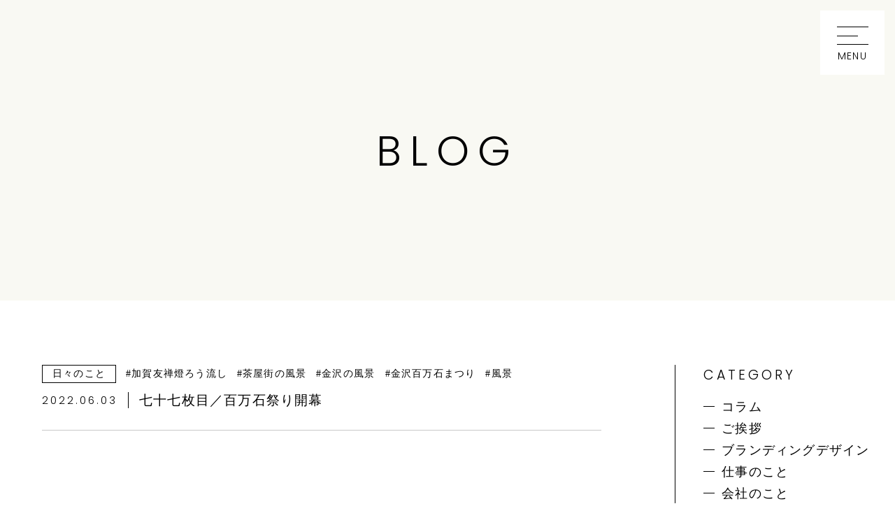

--- FILE ---
content_type: text/html; charset=UTF-8
request_url: https://kiyoinc.jp/blog/blog_tag/%E5%8A%A0%E8%B3%80%E5%8F%8B%E7%A6%85%E7%87%88%E3%82%8D%E3%81%86%E6%B5%81%E3%81%97/
body_size: 7129
content:
<!doctype html>
<html lang="ja">
<head>
<!-- Google Tag Manager -->
<script>(function(w,d,s,l,i){w[l]=w[l]||[];w[l].push({'gtm.start':
new Date().getTime(),event:'gtm.js'});var f=d.getElementsByTagName(s)[0],
j=d.createElement(s),dl=l!='dataLayer'?'&l='+l:'';j.async=true;j.src=
'https://www.googletagmanager.com/gtm.js?id='+i+dl;f.parentNode.insertBefore(j,f);
})(window,document,'script','dataLayer','GTM-PXF5M8Z');</script>
<!-- End Google Tag Manager --><meta charset="UTF-8">
<title>清森達士映像デザイン事務所 | BLOG</title>
<meta name="description" content="BLOGページです。アニメーション、モーショングラフィックなどを使用した映像表現、画面デザインなどの制作事実績を掲載しています。">
<meta property="og:description" content="BLOGページです。アニメーション、モーショングラフィックなどを使用した映像表現、画面デザインなどの制作事実績を掲載しています。">
<meta property="og:title" content="清森達士映像デザイン事務所 | BLOG">
<meta property="og:url" content="https://kiyoinc.jp/blog/blog_tag/%E5%8A%A0%E8%B3%80%E5%8F%8B%E7%A6%85%E7%87%88%E3%82%8D%E3%81%86%E6%B5%81%E3%81%97/">
<meta property="og:image" content="https://kiyoinc.jp/_src/img/ogp.png">
<meta property="og:type" content="article">
<meta http-equiv="content-type" charset="utf-8">
<meta property="og:site_name" content="清森達士映像デザイン事務所">
<meta property="og:locale" content="ja_JP">
<meta http-equiv="X-UA-Compatible" content="IE=edge">
<meta name="viewport" content="width=device-width">
<meta name="format-detection" content="telephone=no">
<link rel="shortcut icon" type="image/vnd.microsoft.icon" href="https://kiyoinc.jp/_wp/wp-content/themes/mytheme_v2/_src/img/favicon.ico">
<link rel="stylesheet" href="https://kiyoinc.jp/_wp/wp-content/themes/mytheme_v2/css/base.css">
<link rel="stylesheet" href="https://kiyoinc.jp/_wp/wp-content/themes/mytheme_v2/css/include.css">
<link rel="stylesheet" type="text/css" href="https://kiyoinc.jp/_wp/wp-content/themes/mytheme_v2/css/blog.css">
</head>
<body>
<!-- Google Tag Manager (noscript) -->
<noscript><iframe src="https://www.googletagmanager.com/ns.html?id=GTM-PXF5M8Z"
height="0" width="0" style="display:none;visibility:hidden"></iframe></noscript>
<!-- End Google Tag Manager (noscript) -->
<div class="wrapper">

<header class="g-header">
  <button class="g-header_btn"><span></span><span class="g-header_btn_txt en">MENU</span></button>
  <nav class="g-header_nav">
    <ul>
      <li>
        <a class="en" href="/">TOP</a>
      </li>
      <li>
        <a class="en" href="/about">ABOUT</a>
      </li>
      <li>
        <a class="en" href="/works">WORKS</a>
      </li>
      <li>
        <a class="en" href="/service">SERVICE</a>
      </li>
      <li>
        <a class="en" href="/blog">BLOG</a>
      </li>
    </ul>
  </nav>
</header>

	<main class="p-blog pageMain">
		<div class="c-hero">
			<h1 class="en">BLOG</h1>
		</div>
		<div class="p-blog_inner">
			<div class="p-blog_main">
				<ul class="p-blog_list delay-show">


					<li class="p-blog_list_item fadeIn">
						<a
						  href="https://kiyoinc.jp/blog/549/"
						  class="p-blog_list_link">
							<ul class="p-blog_list_header">
								<li class="p-blog_list_category"><span>日々のこと</span></li>
								<li class="p-blog_list_tag">加賀友禅燈ろう流し</li><li class="p-blog_list_tag">茶屋街の風景</li><li class="p-blog_list_tag">金沢の風景</li><li class="p-blog_list_tag">金沢百万石まつり</li><li class="p-blog_list_tag">風景</li>							</ul>
							<h2 class="p-blog_list_title"><time class="en">2022.06.03</time>七十七枚目／百万石祭り開幕</h2>
						</a>
					</li>


				</ul>
				
				
			</div>
			
			<div class="p-blog_sidebar fadeIn">
	<div class="p-blog_sidebar_inner">
		<section class="p-blog_sidebar_widget">
			<h3 class="p-blog_sidebar_title en">CATEGORY</h3>
			<ul class="p-blog_sidebar_category">
			<li><a href="/blog/blog_category/%e3%82%b3%e3%83%a9%e3%83%a0" >コラム</a></li><li><a href="/blog/blog_category/%e3%81%94%e6%8c%a8%e6%8b%b6" >ご挨拶</a></li><li><a href="/blog/blog_category/%e3%83%96%e3%83%a9%e3%83%b3%e3%83%87%e3%82%a3%e3%83%b3%e3%82%b0%e3%83%87%e3%82%b6%e3%82%a4%e3%83%b3" >ブランディングデザイン</a></li><li><a href="/blog/blog_category/%e4%bb%95%e4%ba%8b%e3%81%ae%e3%81%93%e3%81%a8" >仕事のこと</a></li><li><a href="/blog/blog_category/%e4%bc%9a%e7%a4%be%e3%81%ae%e3%81%93%e3%81%a8" >会社のこと</a></li><li><a href="/blog/blog_category/%e5%8f%8d%e7%9c%81%e6%96%87" >反省文</a></li><li><a href="/blog/blog_category/%e6%97%a5%e3%80%85%e3%81%ae%e3%81%93%e3%81%a8" >日々のこと</a></li><li><a href="/blog/blog_category/%e8%83%bd%e7%99%bb%e5%8d%8a%e5%b3%b6%e5%9c%b0%e9%9c%87%e3%81%ab%e9%96%a2%e3%81%97%e3%81%a6" >能登半島地震に関して</a></li><li><a href="/blog/blog_category/%e9%9b%91%e8%a8%98%e5%b8%b3" >雑記帳</a></li>			</ul>
		</section>
		
		<section class="p-blog_sidebar_widget">
			<h3 class="p-blog_sidebar_title en">TAGS</h3>
			<ul class="p-blog_sidebar_tag">
			<li><a href="/blog/blog_tag/adc" >ADC</a></li><li><a href="/blog/blog_tag/autosway" >AutoSway</a></li><li><a href="/blog/blog_tag/blog" >BLOG</a></li><li><a href="/blog/blog_tag/dx" >DX</a></li><li><a href="/blog/blog_tag/iot" >IoT</a></li><li><a href="/blog/blog_tag/isico" >ISICO</a></li><li><a href="/blog/blog_tag/j2%e3%83%aa%e3%83%bc%e3%82%b0" >J2リーグ</a></li><li><a href="/blog/blog_tag/j%e3%83%aa%e3%83%bc%e3%82%b0" >Jリーグ</a></li><li><a href="/blog/blog_tag/mac" >Mac</a></li><li><a href="/blog/blog_tag/sns" >SNS</a></li><li><a href="/blog/blog_tag/web%e4%bc%9a%e8%ad%b0" >Web会議</a></li><li><a href="/blog/blog_tag/zoom%e3%81%ae%e3%82%b3%e3%83%84" >Zoomのコツ</a></li><li><a href="/blog/blog_tag/%e3%82%a2%e3%83%bc%e3%82%b9%e3%83%87%e3%82%a4" >アースデイ</a></li><li><a href="/blog/blog_tag/%e3%82%a2%e3%83%8b%e3%83%a1%e3%83%bc%e3%82%b7%e3%83%a7%e3%83%b3" >アニメーション</a></li><li><a href="/blog/blog_tag/%e3%82%a2%e3%83%95%e3%82%bf%e3%83%bc%e3%83%95%e3%82%a1%e3%82%a4%e3%83%96" >アフターファイブ</a></li><li><a href="/blog/blog_tag/%e3%82%a2%e3%83%b3%e3%83%81%e5%ae%8c%e7%92%a7%e4%b8%bb%e7%be%a9" >アンチ完璧主義</a></li><li><a href="/blog/blog_tag/%e3%82%a4%e3%82%ae%e3%83%aa%e3%82%b9" >イギリス</a></li><li><a href="/blog/blog_tag/%e3%82%a4%e3%83%b3%e3%83%90%e3%82%a6%e3%83%b3%e3%83%89%e5%86%8d%e9%96%8b%e3%81%b8" >インバウンド再開へ</a></li><li><a href="/blog/blog_tag/%e3%82%a4%e3%83%b3%e3%83%95%e3%83%a9" >インフラ</a></li><li><a href="/blog/blog_tag/%e3%82%a8%e3%82%a4%e3%83%97%e3%83%aa%e3%83%ab%e3%83%95%e3%83%bc%e3%83%ab" >エイプリルフール</a></li><li><a href="/blog/blog_tag/%e3%81%8a%e3%82%8f%e3%82%89" >おわら</a></li><li><a href="/blog/blog_tag/%e3%81%8a%e7%9b%86%e4%bc%91%e3%81%bf" >お盆休み</a></li><li><a href="/blog/blog_tag/%e3%81%8a%e7%9f%a5%e3%82%89%e3%81%9b" >お知らせ</a></li><li><a href="/blog/blog_tag/%e3%82%ab%e3%83%8d%e3%82%ab" >カネカ</a></li><li><a href="/blog/blog_tag/%e3%82%ad%e3%83%a3%e3%83%83%e3%83%81%e3%83%95%e3%83%ac%e3%83%bc%e3%82%ba" >キャッチフレーズ</a></li><li><a href="/blog/blog_tag/%e3%82%af%e3%83%aa%e3%82%a8%e3%82%a4%e3%83%86%e3%82%a3%e3%83%96%e3%83%bb%e3%82%b7%e3%83%b3%e3%82%ad%e3%83%b3%e3%82%b0" >クリエイティブ・シンキング</a></li><li><a href="/blog/blog_tag/%e3%82%b4%e3%83%bc%e3%83%ab%e3%83%87%e3%83%b3%e3%82%a6%e3%82%a4%e3%83%bc%e3%82%af" >ゴールデンウイーク</a></li><li><a href="/blog/blog_tag/%e3%82%b3%e3%83%94%e3%83%bc%e3%83%a9%e3%82%a4%e3%83%86%e3%82%a3%e3%83%b3%e3%82%b0" >コピーライティング</a></li><li><a href="/blog/blog_tag/%e3%82%b3%e3%83%ad%e3%83%8a%e3%82%a6%e3%82%a4%e3%83%ab%e3%82%b9" >コロナウイルス</a></li><li><a href="/blog/blog_tag/%e3%82%b3%e3%83%b3%e3%83%9a" >コンペ</a></li><li><a href="/blog/blog_tag/%e3%82%b5%e3%83%83%e3%82%ab%e3%83%bc" >サッカー</a></li><li><a href="/blog/blog_tag/%e3%82%b7%e3%83%b3%e3%83%9c%e3%83%ab%e3%83%9e%e3%83%bc%e3%82%af" >シンボルマーク</a></li><li><a href="/blog/blog_tag/%e3%82%b9%e3%82%af%e3%83%aa%e3%83%97%e3%83%88" >スクリプト</a></li><li><a href="/blog/blog_tag/%e3%82%b9%e3%83%9e%e3%83%bc%e3%83%88%e3%82%b7%e3%83%86%e3%82%a3" >スマートシティ</a></li><li><a href="/blog/blog_tag/%e3%82%bb%e3%83%9f%e3%83%8a%e3%83%bc" >セミナー</a></li><li><a href="/blog/blog_tag/%e3%82%bd%e3%83%bc%e3%83%90%e3%83%bc%e3%82%ad%e3%83%a5%e3%83%aa%e3%82%a2%e3%82%b9" >ソーバーキュリアス</a></li><li><a href="/blog/blog_tag/%e3%82%bd%e3%83%bc%e3%83%a9%e3%83%bc%e3%82%b5%e3%83%bc%e3%82%ad%e3%83%83%e3%83%88" >ソーラーサーキット</a></li><li><a href="/blog/blog_tag/%e3%82%bf%e3%82%a4%e3%83%88%e3%83%ab%e3%83%87%e3%82%b6%e3%82%a4%e3%83%b3" >タイトルデザイン</a></li><li><a href="/blog/blog_tag/%e3%83%84%e3%82%a8%e3%83%bc%e3%82%b2%e3%83%b3%e9%87%91%e6%b2%a2" >ツエーゲン金沢</a></li><li><a href="/blog/blog_tag/%e3%83%87%e3%82%b6%e3%82%a4%e3%83%b3" >デザイン</a></li><li><a href="/blog/blog_tag/%e3%83%87%e3%82%b6%e3%82%a4%e3%83%b3%e3%81%82neo" >デザインあneo</a></li><li><a href="/blog/blog_tag/%e3%83%87%e3%82%b6%e3%82%a4%e3%83%b3%e3%82%b3%e3%83%b3%e3%83%9a" >デザインコンペ</a></li><li><a href="/blog/blog_tag/%e3%83%87%e3%82%b6%e3%82%a4%e3%83%b3%e9%96%a2%e4%bf%82%e3%81%aa%e3%81%84" >デザイン関係ない</a></li><li><a href="/blog/blog_tag/%e3%83%87%e3%82%b8%e3%82%bf%e3%83%ab%e3%83%87%e3%83%88%e3%83%83%e3%82%af%e3%82%b9" >デジタルデトックス</a></li><li><a href="/blog/blog_tag/%e3%83%8d%e3%82%bf%e5%88%87%e3%82%8c" >ネタ切れ</a></li><li><a href="/blog/blog_tag/%e3%83%8e%e3%83%b3%e3%82%a2%e3%83%ab%e3%82%b3%e3%83%bc%e3%83%ab" >ノンアルコール</a></li><li><a href="/blog/blog_tag/%e3%81%b2%e3%81%8c%e3%81%97%e8%8c%b6%e5%b1%8b%e8%a1%97" >ひがし茶屋街</a></li><li><a href="/blog/blog_tag/%e3%83%95%e3%83%a9%e3%83%83%e3%82%b0%e3%83%bb%e3%83%87%e3%83%bc" >フラッグ・デー</a></li><li><a href="/blog/blog_tag/%e3%83%96%e3%83%a9%e3%83%b3%e3%83%87%e3%82%a3%e3%83%b3%e3%82%b0" >ブランディング</a></li><li><a href="/blog/blog_tag/%e3%83%96%e3%83%a9%e3%83%b3%e3%83%87%e3%82%a3%e3%83%b3%e3%82%b0%e3%83%87%e3%82%b6%e3%82%a4%e3%83%b3" >ブランディングデザイン</a></li><li><a href="/blog/blog_tag/%e3%83%97%e3%83%ac%e3%82%bc%e3%83%b3%e3%81%ae%e6%96%b9%e6%b3%95%e8%ab%96" >プレゼンの方法論</a></li><li><a href="/blog/blog_tag/%e3%83%9a%e3%83%ab%e3%82%bd%e3%83%8a" >ペルソナ</a></li><li><a href="/blog/blog_tag/%e3%83%9b%e3%83%af%e3%82%a4%e3%83%88%e3%83%87%e3%83%bc" >ホワイトデー</a></li><li><a href="/blog/blog_tag/%e3%83%9e%e3%82%b9%e3%82%af" >マスク</a></li><li><a href="/blog/blog_tag/%e3%83%a2%e3%83%bc%e3%82%b7%e3%83%a7%e3%83%b3%e3%82%b0%e3%83%a9%e3%83%95%e3%82%a3%e3%83%83%e3%82%af" >モーショングラフィック</a></li><li><a href="/blog/blog_tag/%e3%82%88%e3%82%8d%e3%81%9a%e6%94%af%e6%8f%b4%e6%8b%a0%e7%82%b9" >よろず支援拠点</a></li><li><a href="/blog/blog_tag/%e3%83%a9%e3%82%a4%e3%83%95%e3%82%b9%e3%82%bf%e3%82%a4%e3%83%ab" >ライフスタイル</a></li><li><a href="/blog/blog_tag/%e3%83%a9%e3%83%b3%e3%83%8b%e3%83%b3%e3%82%b0" >ランニング</a></li><li><a href="/blog/blog_tag/%e3%83%aa%e3%83%95%e3%83%ac%e3%83%83%e3%82%b7%e3%83%a5" >リフレッシュ</a></li><li><a href="/blog/blog_tag/%e3%83%ad%e3%82%b4" >ロゴ</a></li><li><a href="/blog/blog_tag/%e3%83%af%e3%83%ab%e3%83%84%e3%83%bb%e3%83%95%e3%82%a9%e3%83%bc%e3%83%bb%e3%83%87%e3%83%b4%e3%82%a3%e3%83%bc" >ワルツ・フォー・デヴィー</a></li><li><a href="/blog/blog_tag/%e4%b8%80%e5%91%a8%e5%b9%b4" >一周年</a></li><li><a href="/blog/blog_tag/%e4%b8%83%e5%8d%81%e4%ba%8c%e4%be%af" >七十二侯</a></li><li><a href="/blog/blog_tag/%e4%b8%83%e5%8d%81%e4%ba%8c%e5%80%99" >七十二候</a></li><li><a href="/blog/blog_tag/%e4%b8%83%e5%a4%95" >七夕</a></li><li><a href="/blog/blog_tag/%e4%b8%8a%e5%8d%8a%e6%9c%9f" >上半期</a></li><li><a href="/blog/blog_tag/%e4%b8%96%e7%95%8c%e5%b9%b3%e5%92%8c" >世界平和</a></li><li><a href="/blog/blog_tag/%e4%b8%ad%e5%b0%8f%e4%bc%81%e6%a5%ad" >中小企業</a></li><li><a href="/blog/blog_tag/%e4%ba%8c%e5%8d%81%e5%9b%9b%e7%af%80%e6%b0%97" >二十四節気</a></li><li><a href="/blog/blog_tag/%e4%ba%94%e6%9c%88%e3%82%82%e7%b5%82%e3%82%8f%e3%82%8a" >五月も終わり</a></li><li><a href="/blog/blog_tag/%e4%ba%94%e6%9c%88%e7%97%85" >五月病</a></li><li><a href="/blog/blog_tag/%e4%bb%8a%e6%9c%88%e3%82%82%e3%81%82%e3%82%8a%e3%81%8c%e3%81%a8%e3%81%86%e3%81%94%e3%81%96%e3%81%84%e3%81%be%e3%81%97%e3%81%9f" >今月もありがとうございました</a></li><li><a href="/blog/blog_tag/%e4%bb%b2%e5%a4%8f%ef%bc%88%e3%81%a1%e3%82%85%e3%81%86%e3%81%8b%ef%bc%89" >仲夏（ちゅうか）</a></li><li><a href="/blog/blog_tag/%e4%bc%91%e6%9a%87" >休暇</a></li><li><a href="/blog/blog_tag/%e4%bc%9d%e7%b5%b1%e6%96%87%e5%8c%96" >伝統文化</a></li><li><a href="/blog/blog_tag/%e4%bd%93%e3%81%ae%e3%82%b1%e3%82%a2" >体のケア</a></li><li><a href="/blog/blog_tag/%e4%bf%b3%e5%8f%a5" >俳句</a></li><li><a href="/blog/blog_tag/%e5%85%89%e3%82%8b%e5%90%9b%e3%81%b8" >光る君へ</a></li><li><a href="/blog/blog_tag/%e5%85%a5%e5%ad%a6%e3%82%b7%e3%83%bc%e3%82%ba%e3%83%b3" >入学シーズン</a></li><li><a href="/blog/blog_tag/%e5%86%85%e7%81%98%e7%94%ba" >内灘町</a></li><li><a href="/blog/blog_tag/%e5%86%85%e7%81%98%e7%94%ba%e3%81%b5%e3%82%8b%e3%81%95%e3%81%a8%e5%a4%a7%e4%bd%bf" >内灘町ふるさと大使</a></li><li><a href="/blog/blog_tag/%e5%86%99%e7%9c%9f%e5%b1%95" >写真展</a></li><li><a href="/blog/blog_tag/%e5%8a%a0%e8%b3%80%e5%8f%8b%e7%a6%85%e7%87%88%e3%82%8d%e3%81%86%e6%b5%81%e3%81%97" >加賀友禅燈ろう流し</a></li><li><a href="/blog/blog_tag/%e5%8a%a0%e8%b3%80%e5%b8%82" >加賀市</a></li><li><a href="/blog/blog_tag/%e5%8a%a0%e8%b3%80%e9%87%8e%e8%8f%9c" >加賀野菜</a></li><li><a href="/blog/blog_tag/%e5%8b%95%e7%94%bb" >動画</a></li><li><a href="/blog/blog_tag/%e5%8f%a4%e6%b0%91%e5%ae%b6" >古民家</a></li><li><a href="/blog/blog_tag/%e5%96%ab%e8%8c%b6%e3%82%b0%e3%83%a9%e3%82%a4%e3%83%80%e3%83%bc%e3%81%95%e3%82%93" >喫茶グライダーさん</a></li><li><a href="/blog/blog_tag/%e5%9b%bd%e6%97%97" >国旗</a></li><li><a href="/blog/blog_tag/%e5%9b%bd%e7%ab%a0" >国章</a></li><li><a href="/blog/blog_tag/%e5%9b%bd%e9%9a%9b%e6%83%85%e5%8b%a2" >国際情勢</a></li><li><a href="/blog/blog_tag/%e5%9c%b0%e9%9c%87" >地震</a></li><li><a href="/blog/blog_tag/%e5%a4%8f" >夏</a></li><li><a href="/blog/blog_tag/%e5%a4%8f%e6%97%a5" >夏日</a></li><li><a href="/blog/blog_tag/%e5%a4%8f%e8%87%b3" >夏至</a></li><li><a href="/blog/blog_tag/%e5%a4%a7%e5%88%87%e3%81%aa%e8%a8%80%e8%91%89" >大切な言葉</a></li><li><a href="/blog/blog_tag/%e5%a4%a7%e6%b2%b3%e3%83%89%e3%83%a9%e3%83%9e" >大河ドラマ</a></li><li><a href="/blog/blog_tag/%e5%ad%a3%e7%af%80" >季節</a></li><li><a href="/blog/blog_tag/%e5%ad%a3%e8%aa%9e" >季語</a></li><li><a href="/blog/blog_tag/%e5%ae%b6%e5%85%b7%e3%81%ae%e9%9f%b3%e6%a5%bd" >家具の音楽</a></li><li><a href="/blog/blog_tag/%e5%b2%a9%e4%b8%8b%e5%a4%a7%e8%bc%9d" >岩下大輝</a></li><li><a href="/blog/blog_tag/%e5%b5%90" >嵐</a></li><li><a href="/blog/blog_tag/%e5%b7%9d%e5%ba%8a" >川床</a></li><li><a href="/blog/blog_tag/%e5%b9%b4%e6%9c%ab" >年末</a></li><li><a href="/blog/blog_tag/%e6%84%9f%e6%9f%93%e5%af%be%e7%ad%96" >感染対策</a></li><li><a href="/blog/blog_tag/%e6%84%9f%e8%ac%9d" >感謝</a></li><li><a href="/blog/blog_tag/%e6%95%b4%e7%90%86%e6%95%b4%e9%a0%93" >整理整頓</a></li><li><a href="/blog/blog_tag/%e6%96%87%e5%ad%a6" >文学</a></li><li><a href="/blog/blog_tag/%e6%96%b0%e3%81%97%e3%81%84%e7%bf%92%e6%85%a3" >新しい習慣</a></li><li><a href="/blog/blog_tag/%e6%96%b0%e5%b9%b4" >新年</a></li><li><a href="/blog/blog_tag/%e6%96%b0%e5%b9%b4%e3%81%ae%e6%8a%b1%e8%b2%a0" >新年の抱負</a></li><li><a href="/blog/blog_tag/%e6%96%b0%e5%b9%b4%e5%ba%a6" >新年度</a></li><li><a href="/blog/blog_tag/%e6%98%8e%e6%97%a5%e3%81%8b%e3%82%89%e5%9b%9b%e6%9c%88" >明日から四月</a></li><li><a href="/blog/blog_tag/%e6%98%9f%e6%9d%a1%e6%97%97%e5%88%b6%e5%ae%9a%e8%a8%98%e5%bf%b5%e6%97%a5" >星条旗制定記念日</a></li><li><a href="/blog/blog_tag/%e6%98%a0%e5%83%8f" >映像</a></li><li><a href="/blog/blog_tag/%e6%98%a0%e5%83%8f%e3%83%87%e3%82%b6%e3%82%a4%e3%83%b3" >映像デザイン</a></li><li><a href="/blog/blog_tag/%e6%98%a0%e5%83%8f%e5%88%b6%e4%bd%9c" >映像制作</a></li><li><a href="/blog/blog_tag/%e6%98%a5%e3%81%ae%e5%85%bc%e5%85%ad%e5%9c%92" >春の兼六園</a></li><li><a href="/blog/blog_tag/%e6%99%82%e9%96%93%e3%81%8c%e3%81%aa%e3%81%84" >時間がない</a></li><li><a href="/blog/blog_tag/%e6%9a%a6" >暦</a></li><li><a href="/blog/blog_tag/%e6%9c%88%e6%9c%ab" >月末</a></li><li><a href="/blog/blog_tag/%e6%9c%9f%e6%9c%ab" >期末</a></li><li><a href="/blog/blog_tag/%e6%9d%b1%e5%b1%b1%e6%95%a3%e7%ad%96" >東山散策</a></li><li><a href="/blog/blog_tag/%e6%9d%b1%e5%b1%b1%e8%8c%b6%e5%b1%8b%e8%a1%97" >東山茶屋街</a></li><li><a href="/blog/blog_tag/%e6%a0%bc%e8%a8%80" >格言</a></li><li><a href="/blog/blog_tag/%e6%a2%85%e5%ad%90%e9%bb%84" >梅子黄</a></li><li><a href="/blog/blog_tag/%e6%a8%aa%e6%b5%9cfc" >横浜FC</a></li><li><a href="/blog/blog_tag/%e6%ad%a3%e6%9c%88" >正月</a></li><li><a href="/blog/blog_tag/%e6%b0%97%e6%b8%a9" >気温</a></li><li><a href="/blog/blog_tag/%e6%b0%b7%e5%ae%a4%e3%81%b3%e3%82%89%e3%81%8d" >氷室びらき</a></li><li><a href="/blog/blog_tag/%e6%b0%b7%e5%ae%a4%e3%81%be%e3%82%93%e3%81%98%e3%82%85%e3%81%86" >氷室まんじゅう</a></li><li><a href="/blog/blog_tag/%e6%b3%89%e9%8f%a1%e8%8a%b1" >泉鏡花</a></li><li><a href="/blog/blog_tag/%e6%b5%85%e3%81%ae%e5%b7%9d%e5%9c%92%e9%81%8a%e4%bc%9a%e9%a4%a8" >浅の川園遊会館</a></li><li><a href="/blog/blog_tag/%e7%87%95" >燕</a></li><li><a href="/blog/blog_tag/%e7%8c%9b%e6%9a%91%e6%97%a5" >猛暑日</a></li><li><a href="/blog/blog_tag/%e7%8c%ab" >猫</a></li><li><a href="/blog/blog_tag/%e7%8f%a0%e6%b4%b2" >珠洲</a></li><li><a href="/blog/blog_tag/%e7%92%b0%e5%a2%83" >環境</a></li><li><a href="/blog/blog_tag/%e7%94%ba%e5%ae%b6" >町家</a></li><li><a href="/blog/blog_tag/%e7%99%be%e4%b8%87%e7%9f%b3%e7%a5%ad%e3%82%8a" >百万石祭り</a></li><li><a href="/blog/blog_tag/%e7%a4%be%e4%bc%9a%e5%95%8f%e9%a1%8c" >社会問題</a></li><li><a href="/blog/blog_tag/%e7%a5%ad%e3%82%8a" >祭り</a></li><li><a href="/blog/blog_tag/%e7%a7%8b" >秋</a></li><li><a href="/blog/blog_tag/%e7%ac%ac%e4%b8%83%e6%b3%a2" >第七波</a></li><li><a href="/blog/blog_tag/%e7%b5%82%e6%88%a6%e8%a8%98%e5%bf%b5%e6%97%a5" >終戦記念日</a></li><li><a href="/blog/blog_tag/%e7%b5%8c%e5%96%b6%e7%9b%b8%e8%ab%87" >経営相談</a></li><li><a href="/blog/blog_tag/%e7%be%8e%e8%a1%93" >美術</a></li><li><a href="/blog/blog_tag/%e7%bf%92%e6%85%a3%e5%8c%96" >習慣化</a></li><li><a href="/blog/blog_tag/%e8%87%aa%e7%84%b6" >自然</a></li><li><a href="/blog/blog_tag/%e8%87%aa%e7%84%b6%e7%81%bd%e5%ae%b3" >自然災害</a></li><li><a href="/blog/blog_tag/%e8%87%aa%e7%84%b6%e8%a6%b3%e5%af%9f" >自然観察</a></li><li><a href="/blog/blog_tag/%e8%8a%b1%e8%b4%88%e3%82%8a%e7%94%b7%e5%ad%90%e3%81%ae%e6%97%a5" >花贈り男子の日</a></li><li><a href="/blog/blog_tag/%e8%8c%b6%e5%b1%8b%e8%a1%97%e3%81%ae%e9%a2%a8%e6%99%af" >茶屋街の風景</a></li><li><a href="/blog/blog_tag/%e8%93%ae" >蓮</a></li><li><a href="/blog/blog_tag/%e8%9e%b3%e8%9e%82%e7%94%9f%ef%bc%88%e3%81%a8%e3%81%86%e3%82%8d%e3%81%86-%e3%81%97%e3%82%87%e3%81%86%e3%81%9a%ef%bc%89" >螳螂生（とうろう しょうず）</a></li><li><a href="/blog/blog_tag/%e8%a6%b3%e5%85%89" >観光</a></li><li><a href="/blog/blog_tag/%e8%a6%b3%e9%9f%b3%e7%94%ba" >観音町</a></li><li><a href="/blog/blog_tag/%e8%a8%80%e8%91%89" >言葉</a></li><li><a href="/blog/blog_tag/%e8%aa%ad%e8%80%85" >読者</a></li><li><a href="/blog/blog_tag/%e8%b5%b7%e6%a5%ad%e6%94%af%e6%8f%b4" >起業支援</a></li><li><a href="/blog/blog_tag/%e9%87%91%e6%b2%a2adc" >金沢ADC</a></li><li><a href="/blog/blog_tag/%e9%87%91%e6%b2%a2%e3%81%ae%e9%a2%a8%e6%99%af" >金沢の風景</a></li><li><a href="/blog/blog_tag/%e9%87%91%e6%b2%a2%e7%99%be%e4%b8%87%e7%9f%b3%e3%81%be%e3%81%a4%e3%82%8a" >金沢百万石まつり</a></li><li><a href="/blog/blog_tag/%e9%9b%aa%e6%99%af%e8%89%b2" >雪景色</a></li><li><a href="/blog/blog_tag/%e9%9c%a7" >霧</a></li><li><a href="/blog/blog_tag/%e9%9f%b3%e6%a5%bd" >音楽</a></li><li><a href="/blog/blog_tag/%e9%a2%a8%e6%8f%ba%e3%82%8c" >風揺れ</a></li><li><a href="/blog/blog_tag/%e9%a2%a8%e6%99%af" >風景</a></li><li><a href="/blog/blog_tag/%e9%a2%a8%e9%88%b4" >風鈴</a></li><li><a href="/blog/blog_tag/%e9%a3%9f" >食</a></li>			</ul>
		</section>
	</div>
</div>			
			
		</div>
		
		
	</main>

<footer class="g-footer">
  <div class="g-footer_maps">
    <iframe src="https://www.google.com/maps/embed?pb=!1m18!1m12!1m3!1d200.26267558887048!2d136.6672149907107!3d36.57333023113659!2m3!1f0!2f0!3f0!3m2!1i1024!2i768!4f13.1!3m3!1m2!1s0x5ff8330cab1af6a1%3A0x746f767c52515766!2z44CSOTIwLTA4MzEg55-z5bed55yM6YeR5rKi5biC5p2x5bGx77yR5LiB55uu77yR77yQ4oiS77yR!5e0!3m2!1sja!2sjp!4v1611972335007!5m2!1sja!2sjp" width="100%" height="380" frameborder="0" style="border:0;" allowfullscreen="" aria-hidden="false" tabindex="0"></iframe>
  </div>
  <div class="g-footer_contents">
    <div class="g-footer_contents_left">
      <img src="https://kiyoinc.jp/_wp/wp-content/themes/mytheme_v2/_src/img/common/logo_footer.png" alt="清森達士映像デザイン事務所">
      <p>〒920-0831<br>石川県金沢市東山1-10-1 <br class="newLine--sp">LOCO LOCO HIGASHI 201-B<br>info@kiyoinc.jp　　050-5896-2190</p>
    </div>
    <div class="g-footer_contents_right">
      <p>事例の詳細や、お仕事のご相談など、<br>お気軽にお問い合わせ下さい。</p>
      <a class="c-transition_btn en" href="/contact">
        <span>CONTACT</span>
        <svg class="c-transition_icon newLine--pc"
           xmlns="http://www.w3.org/2000/svg"
           xmlns:xlink="http://www.w3.org/1999/xlink"
           width="110px" height="115px">
          <path class="c-transition_circle c-transition_circle--grey" fill-rule="evenodd"  stroke="rgb(201, 201, 201)" stroke-width="1px" stroke-linecap="butt" stroke-linejoin="miter" fill="none"
           d="M2.294,80.283 C10.965,99.354 30.170,112.622 52.487,112.622 C82.931,112.622 107.611,87.945 107.611,57.503 C107.611,27.062 82.931,2.384 52.487,2.384 C30.170,2.384 10.965,15.653 2.294,34.723 "/>
          <path class="c-transition_circle c-transition_circle--black" fill-rule="evenodd"  stroke="rgb(0, 0, 0)" stroke-width="1px" stroke-linecap="butt" stroke-linejoin="miter" fill="none"
           d="M2.294,80.283 C10.965,99.354 30.170,112.622 52.487,112.622 C82.931,112.622 107.611,87.945 107.611,57.503 C107.611,27.062 82.931,2.384 52.487,2.384 C30.170,2.384 10.965,15.653 2.294,34.723 "/>
        </svg>
        <svg class="c-transition_icon newLine--sp"
           xmlns="http://www.w3.org/2000/svg"
           xmlns:xlink="http://www.w3.org/1999/xlink"
           width="98px" height="103px">
          <path fill-rule="evenodd"  stroke="rgb(201, 201, 201)" stroke-width="2px" stroke-linecap="butt" stroke-linejoin="miter" fill="none"
           d="M3.587,70.206 C11.033,86.608 27.522,98.020 46.683,98.020 C72.822,98.020 94.012,76.795 94.012,50.613 C94.012,24.431 72.822,3.207 46.683,3.207 C27.522,3.207 11.033,14.619 3.587,31.021 "/>
        </svg>
      </a>
    </div>
  </div>
  <small>©2021 Kiyomori Tatsushi</small>
</footer>

</div><!-- /.wrapper -->
<script src="https://ajax.googleapis.com/ajax/libs/jquery/3.4.1/jquery.min.js"></script>
<script src="//cdnjs.cloudflare.com/ajax/libs/gsap/latest/TweenMax.min.js"></script>
<script src="https://kiyoinc.jp/_wp/wp-content/themes/mytheme_v2/js/base.js"></script>
<script src="https://kiyoinc.jp/_wp/wp-content/themes/mytheme_v2/js/works.js"></script>
</body>
</html>


--- FILE ---
content_type: text/css
request_url: https://kiyoinc.jp/_wp/wp-content/themes/mytheme_v2/css/include.css
body_size: 1170
content:
.g-header_btn{position:fixed;display:block;width:92px;height:92px;background-color:#fff;top:15px;right:15px;z-index:1000}.g-header_btn_txt{position:absolute;font-size:14px;letter-spacing:.1em;line-height:1;left:50%;bottom:20px;-webkit-transform:translateX(-50%);transform:translateX(-50%);opacity:1;-webkit-transition:all .3s;transition:all .3s}.g-header_btn span:nth-child(1){position:absolute;display:block;width:30px;height:1px;background-color:#000;top:36px;left:24px;opacity:1;-webkit-transform:translateX(0);transform:translateX(0);-webkit-transition:all .3s;transition:all .3s}.g-header_btn::before,.g-header_btn::after{content:"";position:absolute;display:block;width:45px;height:1px;background-color:#000;-webkit-transform:rotate(0);transform:rotate(0);left:24px;-webkit-transition:all .3s;transition:all .3s}.g-header_btn::before{top:23px}.g-header_btn::after{bottom:43px}.g-header_btn.close{z-index:1200}.g-header_btn.close span:nth-child(1){opacity:0;-webkit-transform:translateX(100%);transform:translateX(100%);-webkit-transition:all .3s;transition:all .3s}.g-header_btn.close .g-header_btn_txt{opacity:0;-webkit-transition:all .3s;transition:all .3s}.g-header_btn.close::before{top:36px;-webkit-transform:rotate(45deg);transform:rotate(45deg);-webkit-transition:all .3s;transition:all .3s}.g-header_btn.close::after{bottom:55px;-webkit-transform:rotate(-45deg);transform:rotate(-45deg);-webkit-transition:all .3s;transition:all .3s}.g-header_nav{position:fixed;display:none;-webkit-box-align:center;-ms-flex-align:center;align-items:center;-webkit-box-pack:center;-ms-flex-pack:center;justify-content:center;width:100vw;height:100vh;background-color:#fff;top:0;left:0;z-index:1100}.g-header_nav ul li{font-size:50px;font-weight:300;line-height:1.2;letter-spacing:.2em}.g-header_nav ul li:not(:first-child){margin-top:50px}.g-header_nav ul li a{position:relative;display:block}.g-header_nav ul li a::before{content:"";position:absolute;width:33px;height:1px;background-color:#000;top:50%;left:-55px;-webkit-transform:translate(-10px, -50%);transform:translate(-10px, -50%);opacity:0;-webkit-transition:all .3s;transition:all .3s}.g-header_nav ul li a::after{content:"";position:absolute;width:6px;height:1px;background-color:#000;top:calc(50% - 3px);left:-28px;-webkit-transform:translateX(-10px) rotate(45deg);transform:translateX(-10px) rotate(45deg);opacity:0;-webkit-transition:all .3s;transition:all .3s}.g-header_nav ul li a:hover::before{-webkit-transform:translate(0, -50%);transform:translate(0, -50%);opacity:1;-webkit-transition:all .3s;transition:all .3s}.g-header_nav ul li a:hover::after{-webkit-transform:translateX(0) rotate(45deg);transform:translateX(0) rotate(45deg);opacity:1;-webkit-transition:all .3s;transition:all .3s}@media screen and (max-width: 768px){.g-header_btn{width:60px;height:60px;top:14px;right:14px}.g-header_btn_txt{font-size:11px;bottom:10px}.g-header_btn span:nth-child(1){top:23px;left:13px}.g-header_btn::before,.g-header_btn::after{width:34px;left:13px}.g-header_btn::before{top:13px}.g-header_btn::after{bottom:26px}.g-header_btn.close::before{top:25px}.g-header_btn.close::after{bottom:34px}.g-header_nav ul li{font-size:30px}.g-header_nav ul li:not(:first-child){margin-top:50px}.g-header_nav ul li a::before,.g-header_nav ul li a::after{display:none}}.g-footer_maps iframe{vertical-align:bottom}.g-footer_contents{display:-webkit-box;display:-ms-flexbox;display:flex;-webkit-box-align:stretch;-ms-flex-align:stretch;align-items:stretch;width:90%;max-width:1200px;margin:0 auto;margin-top:73px}.g-footer_contents_left{position:relative;width:52%;padding-right:8%}.g-footer_contents_left::after{content:"";display:block;width:1px;height:calc(100% + 19px);position:absolute;right:0;top:-15px;background-color:#000}.g-footer_contents_left p{line-height:1.8;margin-top:22px}.g-footer_contents_right{display:-webkit-box;display:-ms-flexbox;display:flex;-webkit-box-align:center;-ms-flex-align:center;align-items:center;width:48%;padding-left:7%}.g-footer_contents_right p{line-height:2.1;margin-right:5%}.g-footer small{display:block;width:100%;color:#fff;font-size:12px;text-align:center;line-height:35px;background-color:#000;margin-top:60px}@media screen and (max-width: 1200px){.g-footer_contents_right{-webkit-box-orient:vertical;-webkit-box-direction:normal;-ms-flex-direction:column;flex-direction:column}.g-footer_contents_right p{margin-right:0;margin-bottom:20px}}@media screen and (max-width: 768px){.g-footer_maps{height:250px}.g-footer_maps iframe{height:100%}.g-footer_contents{-webkit-box-orient:vertical;-webkit-box-direction:normal;-ms-flex-direction:column;flex-direction:column;width:100%;padding:0 6%;margin-top:35px;-webkit-box-sizing:border-box;box-sizing:border-box}.g-footer_contents_left{width:100%;padding:0;margin-bottom:58px}.g-footer_contents_left::after{content:"";position:absolute;width:23.46%;height:1px;background-color:#000;bottom:-29px;top:auto;left:0}.g-footer_contents_left img{width:100%}.g-footer_contents_right{position:relative;width:100%;border:none;padding:0;-webkit-box-align:start;-ms-flex-align:start;align-items:flex-start}.g-footer_contents_right p{font-size:15px;margin-bottom:107px}.g-footer_contents_right a{position:absolute;right:0;bottom:0}}

--- FILE ---
content_type: text/css
request_url: https://kiyoinc.jp/_wp/wp-content/themes/mytheme_v2/css/blog.css
body_size: 3077
content:
.p-blog_inner{max-width:1320px;margin:0 auto;padding:92px 60px 100px;-webkit-box-sizing:border-box;box-sizing:border-box;display:-webkit-box;display:-ms-flexbox;display:flex;-webkit-box-pack:justify;-ms-flex-pack:justify;justify-content:space-between;-webkit-box-align:stretch;-ms-flex-align:stretch;align-items:stretch;-ms-flex-wrap:wrap;flex-wrap:wrap}.p-blog_main{width:69%}.p-blog_sidebar{width:22%}.p-blog_sidebar .p-blog_sidebar_inner{position:sticky;padding-left:2.5em;border-left:1px solid #000;-webkit-box-sizing:border-box;box-sizing:border-box;top:2em}.p-blog_list_pager,.p-blog_single_btnlist{width:100%}.p-blog_single_btnlist{margin-top:6em;padding-top:4em;border-top:1px solid #000;display:-webkit-box;display:-ms-flexbox;display:flex}.p-blog_single_btnlist .p-blog_single_btn.all{position:relative;display:block;width:200px;margin:0 auto 0}.p-blog_single_btnlist .p-blog_single_btn.all a{position:relative;display:block;width:100%;font-size:14px;text-align:center;letter-spacing:.1em;line-height:1;border:1px solid #000;padding:22px 0;-webkit-box-sizing:border-box;box-sizing:border-box;z-index:0;overflow:visible}.p-blog_single_btnlist .prev,.p-blog_single_btnlist .next{height:100%;width:3em}.p-blog_single_btnlist .prev a,.p-blog_single_btnlist .next a{position:relative;display:block;height:100%}.p-blog_single_btnlist .prev a:hover::before,.p-blog_single_btnlist .next a:hover::before{background-color:#dfdfdf;-webkit-transition:all .3s;transition:all .3s}.p-blog_single_btnlist .prev a:hover::after,.p-blog_single_btnlist .next a:hover::after{background-color:#dfdfdf;-webkit-transition:all .3s;transition:all .3s}.p-blog_single_btnlist .prev a::before{content:"";position:absolute;width:33px;height:1px;background-color:#000;top:50%;left:0;-webkit-transform:translate(0, -50%);transform:translate(0, -50%);-webkit-transition:all .3s;transition:all .3s;z-index:1}.p-blog_single_btnlist .prev a::after{content:"";position:absolute;width:6px;height:1px;background-color:#000;top:26px;left:0;-webkit-transform:translateX(0) rotate(-45deg);transform:translateX(0) rotate(-45deg);-webkit-transition:all .3s;transition:all .3s;z-index:1}.p-blog_single_btnlist .next a::before{content:"";position:absolute;width:33px;height:1px;background-color:#000;top:50%;right:0;-webkit-transform:translate(0, -50%);transform:translate(0, -50%);-webkit-transition:all .3s;transition:all .3s;z-index:1}.p-blog_single_btnlist .next a::after{content:"";position:absolute;width:6px;height:1px;background-color:#000;top:26px;right:0;-webkit-transform:translateX(0) rotate(45deg);transform:translateX(0) rotate(45deg);-webkit-transition:all .3s;transition:all .3s;z-index:1}@media screen and (max-width: 768px){.p-blog_inner{max-width:100%;padding:60px 22px 100px}.p-blog_main{width:100%;-webkit-box-ordinal-group:2;-ms-flex-order:1;order:1}.p-blog_sidebar{width:100%;-webkit-box-ordinal-group:4;-ms-flex-order:3;order:3;margin:5em 0 0}.p-blog_list_pager{-webkit-box-ordinal-group:3;-ms-flex-order:2;order:2;margin:5em 0 0}.p-blog_single_btnlist{-webkit-box-ordinal-group:3;-ms-flex-order:2;order:2;margin:7em 0}}.p-blog_list_item,.p-blog_single{display:block}.p-blog_list_item:first-child .p-blog_list_link,.p-blog_single:first-child .p-blog_list_link{padding-top:0}.p-blog_list_item .p-blog_list_link,.p-blog_single .p-blog_list_link{position:relative;display:block;border-bottom:1px solid #c9c9c9;padding:1.8em 0}.p-blog_list_item .p-blog_list_link::after,.p-blog_single .p-blog_list_link::after{content:"";width:0;height:1px;background:#000;display:block;position:absolute;left:0;bottom:0;-webkit-transition:all .5s ease-in-out;transition:all .5s ease-in-out}.p-blog_list_item .p-blog_list_link:hover::after,.p-blog_single .p-blog_list_link:hover::after{width:100%}.p-blog_list_item .p-blog_list_link:hover .p-blog_list_category span,.p-blog_single .p-blog_list_link:hover .p-blog_list_category span{background:#000;color:#fff}.p-blog_list_item .p-blog_list_header,.p-blog_list_item .p-blog_single_header,.p-blog_single .p-blog_list_header,.p-blog_single .p-blog_single_header{display:-webkit-box;display:-ms-flexbox;display:flex;-webkit-box-pack:start;-ms-flex-pack:start;justify-content:flex-start;-webkit-box-align:center;-ms-flex-align:center;align-items:center;margin-bottom:.8em;-ms-flex-wrap:wrap;flex-wrap:wrap}.p-blog_list_item .p-blog_list_header li,.p-blog_list_item .p-blog_single_header li,.p-blog_single .p-blog_list_header li,.p-blog_single .p-blog_single_header li{display:inline-block;margin-right:1em;font-size:14px}.p-blog_list_item .p-blog_list_header .p-blog_list_category span,.p-blog_list_item .p-blog_list_header .p-blog_single_category span,.p-blog_list_item .p-blog_single_header .p-blog_list_category span,.p-blog_list_item .p-blog_single_header .p-blog_single_category span,.p-blog_single .p-blog_list_header .p-blog_list_category span,.p-blog_single .p-blog_list_header .p-blog_single_category span,.p-blog_single .p-blog_single_header .p-blog_list_category span,.p-blog_single .p-blog_single_header .p-blog_single_category span{border:1px solid #000;padding:.2em 1em;-webkit-transition:all .3s;transition:all .3s;display:block;white-space:nowrap}.p-blog_list_item .p-blog_list_header .p-blog_list_tag::before,.p-blog_list_item .p-blog_list_header .p-blog_single_tag::before,.p-blog_list_item .p-blog_single_header .p-blog_list_tag::before,.p-blog_list_item .p-blog_single_header .p-blog_single_tag::before,.p-blog_single .p-blog_list_header .p-blog_list_tag::before,.p-blog_single .p-blog_list_header .p-blog_single_tag::before,.p-blog_single .p-blog_single_header .p-blog_list_tag::before,.p-blog_single .p-blog_single_header .p-blog_single_tag::before{content:"#"}.p-blog_list_item .p-blog_list_title,.p-blog_list_item .p-blog_single_title,.p-blog_single .p-blog_list_title,.p-blog_single .p-blog_single_title{text-overflow:ellipsis;white-space:nowrap;width:100%;font-size:1.2rem;overflow:hidden;font-weight:normal}.p-blog_list_item .p-blog_list_title time,.p-blog_list_item .p-blog_single_title time,.p-blog_single .p-blog_list_title time,.p-blog_single .p-blog_single_title time{display:inline-block;padding-right:1em;margin-right:1em;border-right:1px solid #000;font-size:15px;vertical-align:.1em;letter-spacing:.2em}@media screen and (max-width: 768px){.p-blog_list_item .p-blog_list_header li,.p-blog_list_item .p-blog_single_header li,.p-blog_single .p-blog_list_header li,.p-blog_single .p-blog_single_header li{display:inline-block;margin-right:1em;font-size:12px}.p-blog_list_item .p-blog_list_header .p-blog_list_category,.p-blog_list_item .p-blog_list_header .p-blog_single_category,.p-blog_list_item .p-blog_single_header .p-blog_list_category,.p-blog_list_item .p-blog_single_header .p-blog_single_category,.p-blog_single .p-blog_list_header .p-blog_list_category,.p-blog_single .p-blog_list_header .p-blog_single_category,.p-blog_single .p-blog_single_header .p-blog_list_category,.p-blog_single .p-blog_single_header .p-blog_single_category{width:100%;display:block;margin-bottom:.4em}.p-blog_list_item .p-blog_list_header .p-blog_list_category span,.p-blog_list_item .p-blog_list_header .p-blog_single_category span,.p-blog_list_item .p-blog_single_header .p-blog_list_category span,.p-blog_list_item .p-blog_single_header .p-blog_single_category span,.p-blog_single .p-blog_list_header .p-blog_list_category span,.p-blog_single .p-blog_list_header .p-blog_single_category span,.p-blog_single .p-blog_single_header .p-blog_list_category span,.p-blog_single .p-blog_single_header .p-blog_single_category span{display:inline-block}.p-blog_list_item .p-blog_list_title time,.p-blog_list_item .p-blog_single_title time,.p-blog_single .p-blog_list_title time,.p-blog_single .p-blog_single_title time{font-size:13px}}.p-blog_single_header_wrap{margin-bottom:4em}.p-blog_single_header_wrap .p-blog_single_title{white-space:normal;font-weight:normal}.p-blog_single_header_wrap .p-blog_single_title .en{display:block;border:none;margin-bottom:.2em}.p-blog_single_header_wrap .p-blog_single_title .title{display:block;font-size:1.8em;padding-bottom:.4em}.p-blog_single_header_wrap .p-blog_single_header{border-top:1px solid #000;padding-top:1em}@media screen and (max-width: 768px){.p-blog_single_header_wrap .p-blog_single_title .title{font-size:1.4em;margin:.4em 0}}.p-blog_single_entry{line-height:2}.p-blog_single_entry h2{font-size:1.8em;font-weight:normal;margin:.5em 0}.p-blog_single_entry h3{position:relative;font-size:1.4em;font-weight:normal;padding-left:.5em;margin:.8em 0}.p-blog_single_entry h3::before{content:"";height:85%;width:.2em;background:#000;position:absolute;left:0;top:9%}.p-blog_single_entry img{width:auto;max-width:100%}.p-blog_single_entry ul{margin:2em 0}.p-blog_single_entry ul li{position:relative;padding-left:1em;margin-bottom:.5em}.p-blog_single_entry ul li:last-child{margin-bottom:0}.p-blog_single_entry ul li::before{content:"";width:.5em;height:.5em;display:block;position:absolute;top:.7em;left:0;background:#000}.p-blog_single_entry ol{counter-reset:count 0;margin:2em 0}.p-blog_single_entry ol li{position:relative;padding-left:2em;margin-bottom:.5em}.p-blog_single_entry ol li:last-child{margin-bottom:0}.p-blog_single_entry ol li::before{content:counter(count);counter-increment:count 1;position:absolute;top:.25em;left:0;color:#fff;font-weight:bold;line-height:1.6em;width:1.5em;height:1.5em;background:#000;text-align:center;border-radius:100%;font-family:"Poppins",sans-serif;font-weight:300}.p-blog_single_entry p{margin-bottom:2em}.p-blog_single_entry blockquote{border:1px solid #000;padding:1.5em 2em;margin:2em 0}.p-blog_single_entry blockquote p{margin-bottom:0}.p-blog_single_entry iframe{max-width:100%}@media screen and (max-width: 768px){.p-blog_single_entry h2{font-size:1.4em}.p-blog_single_entry h3{font-size:1.2em}.p-blog_single_entry ul li::before{top:.7em}.p-blog_single_entry iframe{max-width:100%;height:auto}}.commentsArea{max-width:920px;margin:4em auto 0;padding:0;-webkit-box-sizing:border-box;box-sizing:border-box}.commentsArea .commentsAreaTitle,.commentsArea .comment-reply-title{font-size:30px;margin-bottom:1.2em;text-align:center;font-weight:normal}.commentsArea .comment-notes{text-align:center}.commentsArea .commentlist{margin-bottom:5rem}.commentsArea .commentlist .comment{position:relative;padding:30px 0;border-bottom:1px solid #e5ebeb}.commentsArea .commentlist p{padding:2em 0 1em}.commentsArea .commentlist .postInfoNice__btn{position:absolute;right:-0.5em;bottom:.2em;padding:.5em}.commentsArea .comment-meta{display:-webkit-box;display:-ms-flexbox;display:flex;-webkit-box-align:center;-ms-flex-align:center;align-items:center;font-weight:bold;font-size:13px;line-height:1}.commentsArea .comment-author{margin-left:1.2em;color:#000}.commentsArea .comment-author span{display:inline-block}.commentsArea .comment-author span.separate::after{content:"";display:inline-block;width:1px;height:1.1em;background:#000;margin:0 .8em;vertical-align:-0.1em}.commentsArea .comment0{margin-bottom:150px}.commentsArea .p-blog_list_pager{margin-bottom:6em}@media screen and (max-width: 768px){.commentsArea .commentlist{margin-top:3rem}.commentsArea .commentsAreaTitle,.commentsArea .comment-reply-title{font-size:25px}.commentsArea .comment0,.commentsArea .textButtonWrapper{margin-bottom:80px}#commentform .inv-recaptcha-holder{margin:1em auto 0}}#commentform{display:-webkit-box;display:-ms-flexbox;display:flex;-webkit-box-orient:vertical;-webkit-box-direction:normal;-ms-flex-direction:column;flex-direction:column}#commentform .comment-form-comment{-webkit-box-ordinal-group:2;-ms-flex-order:1;order:1}#commentform #acf-form-data{-webkit-box-ordinal-group:3;-ms-flex-order:2;order:2}#commentform .acf-comment-fields{-webkit-box-ordinal-group:4;-ms-flex-order:3;order:3}#commentform .form-submit{-webkit-box-ordinal-group:7;-ms-flex-order:6;order:6}#commentform .inv-recaptcha-holder{-webkit-box-ordinal-group:6;-ms-flex-order:5;order:5;margin:1em 0 0}#commentForm label{display:block;color:#000;margin:2em 0 .8em}#commentForm .acf-required{color:#f19149}#commentForm textarea,#commentForm input[type=text],#commentForm input[type=email]{display:block;width:100%;background-color:#f9f9f3;padding:20px;-webkit-box-sizing:border-box;box-sizing:border-box}#commentForm input[type=text],#commentForm input[type=email]{height:78px}#commentForm .acf-comment-fields{display:-webkit-box;display:-ms-flexbox;display:flex;-webkit-box-pack:justify;-ms-flex-pack:justify;justify-content:space-between;-ms-flex-wrap:wrap;flex-wrap:wrap}#commentForm .acf-comment-fields .acf-field{width:48%}#commentForm .acf-comment-fields .acf-field:last-child{width:100%}#commentForm .commentFormInfo{color:#000;font-weight:bold;font-size:13px}#commentForm .commentFormInfo li{position:relative;padding-left:1.5em}#commentForm .commentFormInfo li::before{content:"※";position:absolute;left:0;top:.2em}#commentForm .commentFormInfo .popup_open{display:inline-block;border-bottom:1px solid #000}#commentForm .comment-notes a{display:inline-block;border-bottom:1px solid #000}#commentForm .form-submit{margin:5em 0 0}#commentForm .textButtonWrapper{margin-top:136px}#commentForm .form-submit .submit{position:relative;display:block;width:200px;font-size:14px;text-align:center;letter-spacing:.1em;line-height:1;border:1px solid #000;padding:22px 0;-webkit-box-sizing:border-box;box-sizing:border-box;margin:0 auto 0;z-index:0;overflow:visible}#commentForm .form-submit .submit::before{content:"";position:absolute;width:33px;height:1px;background-color:#000;top:50%;right:-13px;-webkit-transform:translate(0, -50%);transform:translate(0, -50%);-webkit-transition:all .3s;transition:all .3s;z-index:1}#commentForm .form-submit .submit::after{content:"";position:absolute;width:6px;height:1px;background-color:#000;top:26px;right:-13px;-webkit-transform:translateX(0) rotate(45deg);transform:translateX(0) rotate(45deg);-webkit-transition:all .3s;transition:all .3s;z-index:1}#commentForm .form-submit .submit:hover::before{-webkit-transform:translate(10px, -50%);transform:translate(10px, -50%);-webkit-transition:all .3s;transition:all .3s}#commentForm .form-submit .submit:hover::after{-webkit-transform:translateX(10px) rotate(45deg);transform:translateX(10px) rotate(45deg);-webkit-transition:all .3s;transition:all .3s}@media screen and (max-width: 768px){#commentForm .textButtonWrapper{margin-top:68px}}@media screen and (max-width: 768px){.commentsArea{max-width:100%}}.grecaptcha-badge{margin:3em auto 0}.p-blog_list_pager{margin-top:5em}.p-blog_list_pager .page_numbers{display:-webkit-box;display:-ms-flexbox;display:flex;-webkit-box-pack:center;-ms-flex-pack:center;justify-content:center}.p-blog_list_pager li{position:relative;margin:0 .3em}.p-blog_list_pager .link_number a,.p-blog_list_pager .link_number .current{width:2.5em;height:2.5em;border:1px solid #000;border-radius:100%;display:block;text-align:center;line-height:2.5em;font-size:15px}.p-blog_list_pager .link_number .current{color:#fff;background:#000}.p-blog_list_pager .link_prev,.p-blog_list_pager .link_next{width:33px}.p-blog_list_pager .link_prev .inner,.p-blog_list_pager .link_next .inner{position:absolute;display:inline-block;width:33px;height:15px;top:50%;-webkit-transform:translateY(-50%);transform:translateY(-50%)}.p-blog_list_pager .link_prev .inner::before,.p-blog_list_pager .link_next .inner::before{content:"";position:absolute;display:block;width:100%;height:1px;background-color:#000;-webkit-transition:all .3s;transition:all .3s;top:50%}.p-blog_list_pager .link_prev .inner::after,.p-blog_list_pager .link_next .inner::after{content:"";position:absolute;display:block;width:6px;height:1px;background-color:#000;-webkit-transition:all .3s;transition:all .3s}.p-blog_list_pager .link_prev .inner:hover::before,.p-blog_list_pager .link_next .inner:hover::before{background-color:#dfdfdf;-webkit-transition:all .3s;transition:all .3s}.p-blog_list_pager .link_prev .inner:hover::after,.p-blog_list_pager .link_next .inner:hover::after{background-color:#dfdfdf;-webkit-transition:all .3s;transition:all .3s}.p-blog_list_pager .link_prev{margin-right:2em}.p-blog_list_pager .link_prev .inner{left:0}.p-blog_list_pager .link_prev .inner::after{top:5px;left:0;-webkit-transform:rotate(-45deg);transform:rotate(-45deg)}.p-blog_list_pager .link_next{margin-left:2em}.p-blog_list_pager .link_next .inner{right:0}.p-blog_list_pager .link_next .inner::after{top:5px;right:0;-webkit-transform:rotate(45deg);transform:rotate(45deg)}.p-blog_list_pager .dots{vertical-align:-1em;font-size:1.2em}@media screen and (max-width: 768px){.p-blog_list_pager li{margin:0 .25em}.p-blog_list_pager .link_number a,.p-blog_list_pager .link_number .current{width:2em;height:2em;line-height:2em;font-size:14px}}.p-blog_sidebar .p-blog_sidebar_widget{margin-bottom:3.5em}.p-blog_sidebar .p-blog_sidebar_widget:last-child{margin-bottom:1em}.p-blog_sidebar .p-blog_sidebar_title{font-size:1.2em;letter-spacing:.2em;margin-bottom:1em}.p-blog_sidebar .p-blog_sidebar_category{font-size:1.1em}.p-blog_sidebar .p-blog_sidebar_category li{position:relative;display:block;width:100%;padding-left:1.5em;margin-bottom:.4em}.p-blog_sidebar .p-blog_sidebar_category li::after{content:"";width:.9em;height:1px;display:block;background:#000;position:absolute;top:.6em;left:0}.p-blog_sidebar .p-blog_sidebar_tag li{display:inline-block;margin:0 1em .5em 0;font-size:15px}.p-blog_sidebar .p-blog_sidebar_tag li::before{content:"#"}